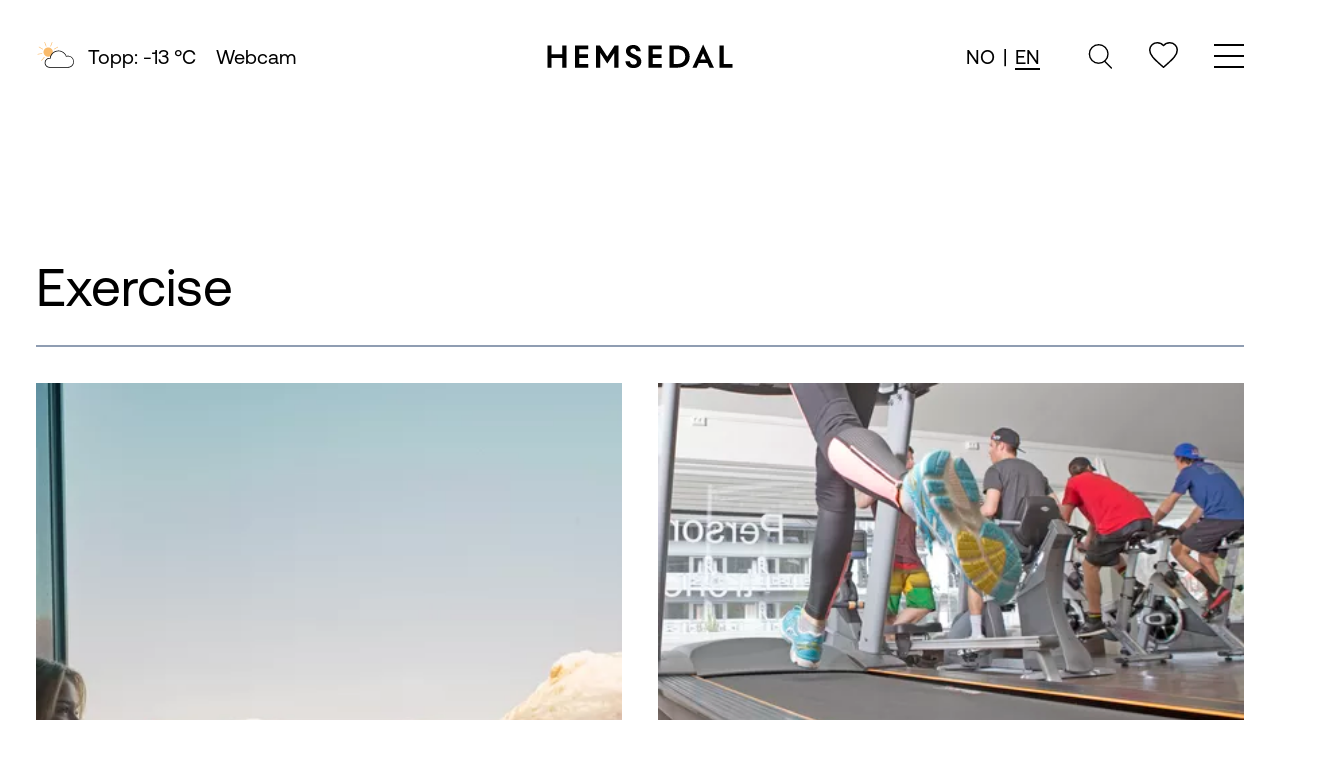

--- FILE ---
content_type: text/html; charset=UTF-8
request_url: https://hemsedal.com/en/service-rental-public/exercise
body_size: 14058
content:
	<!DOCTYPE html><html lang="en"><head><meta charset="utf-8"><meta name="viewport" content="width=device-width,minimum-scale=1"><link rel="apple-touch-icon" sizes="180x180" href="/assets/favicon/apple-touch-icon.png?v=47x0RXneq4"><link rel="icon" type="image/png" sizes="32x32" href="/assets/favicon/favicon-32x32.png?v=47x0RXneq4"><link rel="icon" type="image/png" sizes="16x16" href="/assets/favicon/favicon-16x16.png?v=47x0RXneq4"><link rel="manifest" href="/assets/favicon/site.webmanifest?v=47x0RXneq4"><link rel="shortcut icon" href="/assets/favicon/favicon.ico?v=47x0RXneq4"><meta name="msapplication-TileColor" content="#ffffff"><meta name="msapplication-config" content="/assets/favicon/browserconfig.xml?v=47x0RXneq4"><meta name="theme-color" content="#ffffff"><link rel="preload" as="Aeonik" href="/fonts/AeonikPro-Regular.woff" type="font/woff" crossorigin="anonymous"><link rel="preload" as="Aeonik" href="/fonts/AeonikPro-Light.woff" type="font/woff" crossorigin="anonymous"><link rel="preload" as="Aeonik" href="/fonts/AeonikPro-Bold.woff" type="font/woff" crossorigin="anonymous"><link rel="stylesheet" href="/assets/main.css?id=180bf3359f535f3c3fc52485d0e4f0a4"><style>
    body:not(.user-is-tabbing) button:focus,
    body:not(.user-is-tabbing) input:focus,
    body:not(.user-is-tabbing) select:focus,
    body:not(.user-is-tabbing) textarea:focus {
        outline: none;
    }
</style><script>
    function handleFirstTab(e) {
        if (e.keyCode === 9) {
            document.body.classList.add('user-is-tabbing');
            window.removeEventListener('keydown', handleFirstTab);
            window.addEventListener('mousedown', handleMouseDownOnce);
        }
    }
    function handleMouseDownOnce() {
        document.body.classList.remove('user-is-tabbing');
        window.removeEventListener('mousedown', handleMouseDownOnce);
        window.addEventListener('keydown', handleFirstTab);
    }
    window.addEventListener('keydown', handleFirstTab);
</script><style>
    [x-cloak] {display: none !important;}
          </style><title>Hemsedal | Exercise</title>
<script>dataLayer = [];
(function(w,d,s,l,i){w[l]=w[l]||[];w[l].push({'gtm.start':
new Date().getTime(),event:'gtm.js'});var f=d.getElementsByTagName(s)[0],
j=d.createElement(s),dl=l!='dataLayer'?'&l='+l:'';j.async=true;j.src=
'https://www.googletagmanager.com/gtm.js?id='+i+dl;f.parentNode.insertBefore(j,f);
})(window,document,'script','dataLayer','GTM-5FJTPB');
</script>
<script>/* Facebook Pixel script did not render */
</script><meta name="generator" content="SEOmatic">
<meta name="referrer" content="no-referrer-when-downgrade">
<meta name="robots" content="all">
<meta content="en_GB" property="og:locale">
<meta content="nb" property="og:locale:alternate">
<meta content="Hemsedal" property="og:site_name">
<meta content="website" property="og:type">
<meta content="https://hemsedal.com/en/service-rental-public/exercise" property="og:url">
<meta content="Exercise" property="og:title">
<meta content="https://hemsedal.com/uploads/images/Service-utleie-tjenester/Trening/_1200x630_crop_center-center_82_none/helselaben-hemsedal-trening-14-KH-5.jpg?mtime=1752761524" property="og:image">
<meta name="twitter:card" content="summary_large_image">
<meta name="twitter:creator" content="@">
<meta name="twitter:title" content="Exercise">
<meta name="twitter:image" content="https://hemsedal.com/uploads/images/Service-utleie-tjenester/Trening/_800x418_crop_center-center_82_none/helselaben-hemsedal-trening-14-KH-5.jpg?mtime=1752761524">
<link href="https://hemsedal.com/en/service-rental-public/exercise" rel="canonical">
<link href="https://hemsedal.com/en" rel="home">
<link href="https://hemsedal.com/en/service-rental-public/exercise" rel="alternate" hreflang="en-gb">
<link href="https://hemsedal.com/service-utleie-tjenester/trening" rel="alternate" hreflang="x-default">
<link href="https://hemsedal.com/service-utleie-tjenester/trening" rel="alternate" hreflang="nb"></head><body class="font-body text-body"><noscript><iframe src="https://www.googletagmanager.com/ns.html?id=GTM-5FJTPB"
height="0" width="0" style="display:none;visibility:hidden"></iframe></noscript>
<div x-data="{showLogin:false, headerClick:false}"><header class="sticky top-0 left-0 right-0 z-30 w-full leading-none bg-white body-font text-20" x-data="{open:false, toColor: 'bg-stone-default', showChild:0}"><div class="container relative z-50 flex flex-row flex-wrap items-center justify-between py-5 mx-auto lg:py-10"><div class="items-center hidden lg:block lg:w-2/5 space-x-9"><a href="/weather" class="flex-row items-center space-x-5 lg:flex"><div x-data="{
					        timer: 3000,
							show: 1,
					        change: function() {
					            if(this.show == 1){
									this.show = 2;
								}
								else{
									this.show = 1;
								}
					        }
					    }" x-init="$interval(change, timer)"><template x-if="show == 1"><div class="flex flex-row flex-nowrap items-center leading-none w-25"><div x-cloak class="mr-3 w-10"><svg version="1.1" id="Layer_1" xmlns="http://www.w3.org/2000/svg" xmlns:xlink="http://www.w3.org/1999/xlink" x="0px" y="0px"
	 viewBox="0 0 60 50" style="enable-background:new 0 0 60 50;" xml:space="preserve"><style type="text/css">
	.st0-2{fill-rule:evenodd;clip-rule:evenodd;fill:#FABB6B;}
	.st1-2{fill-rule:evenodd;clip-rule:evenodd;}
</style><g><g><path class="st0-2" d="M22,9.9c-0.1,0-0.1,0-0.2,0c-0.2-0.1-0.4-0.4-0.3-0.6l2.2-5.9c0.1-0.2,0.4-0.4,0.6-0.3
			c0.2,0.1,0.4,0.4,0.3,0.6l-2.2,5.9C22.4,9.8,22.2,9.9,22,9.9"/><path class="st0-2" d="M27.2,14.3c-0.2,0-0.3-0.1-0.4-0.2c-0.1-0.2-0.1-0.5,0.2-0.6l5.5-3.2c0.2-0.1,0.5-0.1,0.6,0.2
			c0.1,0.2,0.1,0.5-0.2,0.6l-5.5,3.2C27.4,14.3,27.3,14.3,27.2,14.3"/><path class="st0-2" d="M15.2,9.9c-0.2,0-0.4-0.1-0.4-0.3l-2.2-5.9c-0.1-0.2,0-0.5,0.3-0.6c0.2-0.1,0.5,0,0.6,0.3l2.2,5.9
			c0.1,0.2,0,0.5-0.3,0.6C15.3,9.9,15.3,9.9,15.2,9.9"/><path class="st0-2" d="M10,14.3c-0.1,0-0.2,0-0.2-0.1l-5.5-3.2c-0.2-0.1-0.3-0.4-0.2-0.6c0.1-0.2,0.4-0.3,0.6-0.2l5.5,3.2
			c0.2,0.1,0.3,0.4,0.2,0.6C10.3,14.2,10.2,14.3,10,14.3"/><path class="st0-2" d="M2.6,22.1c-0.2,0-0.4-0.2-0.5-0.4c0-0.3,0.1-0.5,0.4-0.5L8.8,20c0.3,0,0.5,0.1,0.5,0.4c0,0.3-0.1,0.5-0.4,0.5
			L2.6,22.1C2.7,22.1,2.6,22.1,2.6,22.1"/><path class="st0-2" d="M8.2,31.7c-0.1,0-0.2,0-0.3-0.1c-0.2-0.2-0.2-0.5-0.1-0.7l4.1-4.9c0.2-0.2,0.5-0.2,0.7-0.1
			c0.2,0.2,0.2,0.5,0.1,0.7l-4.1,4.9C8.4,31.7,8.3,31.7,8.2,31.7"/><path class="st0-2" d="M11.3,18.3c0-3.9,3.1-7,7-7c3.9,0,7,3.1,7,7c0,0.2,0,0.4,0,0.7c-0.1,1.2-2.7,5-3.7,5.5
			c-1,0.5-2.1,0.8-3.3,0.8C14.5,25.3,11.3,22.2,11.3,18.3z"/><path class="st1-2" d="M20.4,28.2c-3.5,0-6.3,2.8-6.3,6.3c0,3.5,2.8,6.3,6.3,6.3H48c4.4,0,7.9-3.6,7.9-8c0-4.4-3.6-8-7.9-8
			c-0.8,0-1.6,0.1-2.4,0.4L45,25.5L44.9,25c-1.7-4.7-6.2-7.9-11.2-7.9c-6.1,0-11.2,4.6-11.8,10.7l-0.1,0.6l-0.6-0.1
			C20.9,28.2,20.7,28.2,20.4,28.2L20.4,28.2z M48,42H20.4c-4.1,0-7.4-3.3-7.4-7.4c0-4.1,3.3-7.4,7.4-7.4c0.1,0,0.3,0,0.4,0
			C21.7,20.7,27.2,16,33.7,16c5.3,0,10.1,3.3,12,8.2c0.7-0.2,1.5-0.3,2.2-0.3c5,0,9,4.1,9,9.1C57,37.9,52.9,42,48,42L48,42z"/></g></g></svg></div><span>Topp:
					-13
					°C</span></div></template><template x-if="show == 2"><div class="flex flex-row flex-nowrap items-center leading-none w-25"><div x-cloak class="mr-3 w-10"><svg version="1.1" id="Layer_1" xmlns="http://www.w3.org/2000/svg" xmlns:xlink="http://www.w3.org/1999/xlink" x="0px" y="0px"
	 viewBox="0 0 60 50" style="enable-background:new 0 0 60 50;" xml:space="preserve"><style type="text/css">
	.st0-1{fill-rule:evenodd;clip-rule:evenodd;fill:#FABB6B;}
</style><g><g><path class="st0-1" d="M30,33c-5,0-9-4-9-9c0-5,4-9,9-9c5,0,9,4,9,9C39,29,35,33,30,33L30,33z"/><path class="st0-1" d="M30,44.9c-0.3,0-0.5-0.2-0.5-0.5v-7.8c0-0.3,0.2-0.5,0.5-0.5c0.3,0,0.5,0.2,0.5,0.5v7.8
			C30.5,44.6,30.3,44.9,30,44.9"/><path class="st0-1" d="M42.6,40.2c-0.1,0-0.3-0.1-0.4-0.2l-4.9-5.9c-0.2-0.2-0.1-0.5,0.1-0.7c0.2-0.2,0.5-0.2,0.7,0.1l4.9,5.9
			c0.2,0.2,0.1,0.5-0.1,0.7C42.9,40.2,42.7,40.2,42.6,40.2"/><path class="st0-1" d="M49.3,28.4C49.3,28.4,49.3,28.4,49.3,28.4L41.7,27c-0.3,0-0.5-0.3-0.4-0.6c0-0.3,0.3-0.5,0.6-0.4l7.5,1.3
			c0.3,0,0.5,0.3,0.4,0.6C49.8,28.2,49.6,28.4,49.3,28.4"/><path class="st0-1" d="M40,18.6c-0.1-0.2-0.1-0.6,0.2-0.7l6.6-3.9c0.2-0.1,0.5-0.1,0.7,0.2c0.1,0.2,0.1,0.6-0.2,0.7l-6.6,3.9
			c-0.1,0-0.2,0.1-0.2,0.1C40.2,18.8,40.1,18.7,40,18.6z"/><path class="st0-1" d="M34.1,13.5c-0.1,0-0.1,0-0.2,0c-0.3-0.1-0.4-0.4-0.3-0.7l2.6-7.3c0.1-0.3,0.4-0.4,0.6-0.3
			c0.3,0.1,0.4,0.4,0.3,0.7l-2.6,7.3C34.5,13.3,34.3,13.5,34.1,13.5"/><path class="st0-1" d="M25.9,13.5c-0.2,0-0.4-0.1-0.5-0.3l-2.6-7.3c-0.1-0.3,0-0.6,0.3-0.7c0.3-0.1,0.5,0,0.6,0.3l2.6,7.3
			c0.1,0.3,0,0.6-0.3,0.7C26,13.4,26,13.5,25.9,13.5"/><path class="st0-1" d="M19.6,18.8c-0.1,0-0.2,0-0.2-0.1l-6.6-3.9c-0.2-0.1-0.3-0.5-0.2-0.7c0.1-0.2,0.4-0.3,0.7-0.2l6.6,3.9
			c0.2,0.1,0.3,0.5,0.2,0.7C20,18.7,19.8,18.8,19.6,18.8"/><path class="st0-1" d="M10.7,28.4c-0.2,0-0.4-0.2-0.5-0.4c0-0.3,0.1-0.5,0.4-0.6l7.5-1.4c0.3,0,0.5,0.1,0.6,0.4
			c0,0.3-0.1,0.5-0.4,0.6L10.7,28.4C10.7,28.4,10.7,28.4,10.7,28.4"/><path class="st0-1" d="M17.4,40.2c-0.1,0-0.2,0-0.3-0.1c-0.2-0.2-0.2-0.5-0.1-0.7l4.9-6c0.2-0.2,0.5-0.2,0.7-0.1
			c0.2,0.2,0.2,0.5,0.1,0.7l-4.9,6C17.7,40.1,17.5,40.2,17.4,40.2"/></g></g></svg></div><span>Dal:
					-12
					°C</span></div></template></div><div>Webcam</div></a></div><div class="block w-1/4 lg:w-auto lg:hidden lg:h-auto"><div x-data="{open:false}"><svg xmlns="http://www.w3.org/2000/svg" width="25.398" height="25.52" viewbox="0 0 25.398 26.974" @click="open = true; setTimeout(function() {document.getElementById('search3418031').focus()}, 30);" class="cursor-pointer  h-iconMobile lg:h-auto"><g id="Group_859" data-name="Group 859" transform="translate(-974.25 -505.25)"><g id="Group_858" data-name="Group 858"><line id="Line_189" data-name="Line 189" x2="7" y2="7" transform="translate(991.587 524.163)" fill="none" stroke="#000" stroke-linecap="round" stroke-linejoin="round" stroke-width="1.5"/></g><circle id="Ellipse_40" data-name="Ellipse 40" cx="10" cy="10" r="10" transform="translate(975 506)" fill="none" stroke="#000" stroke-linecap="round" stroke-linejoin="round" stroke-width="1.5"/></g></svg><div class="absolute bg-white z-10 inset-0 w-full h-full transition duration-500 ease-in-out transform translate-y-full lg:translate-y-0" :class="{'hidden':!open}" x-cloak><div class="shadow-lg flex items-center h-full"><form action="https://hemsedal.com/en/search/results" class="w-full flex flex-row flex-nowrap px-5 lg:px-9 py-5 items-center"><input type="hidden" id="snaptcha-cniiz" name="snaptcha" value="" data-key="fyibkgaftglubgzq" autocomplete="off"><script>document.getElementById("snaptcha-cniiz").value = btoa(document.getElementById("snaptcha-cniiz").dataset.key + "pzrqtyhqqnjhxxhr");</script><div class="flex flex-nowrap w-full"><input type="search" id="search3418031" name="q" placeholder="Seach" class="appearance-none input-field h3 search" autofocus><div class="bg-white p-2 mt-3 absolute -top-full right-2 lg:relative close-search"><svg xmlns="http://www.w3.org/2000/svg" class="h-iconMobile lg:h-auto p-0.5" width="22.274" height="22.274" viewbox="0 0 22.274 22.274" @click="open = false"><g id="Group_620" data-name="Group 620" transform="translate(0.53 0.53)"><line id="Line_118" data-name="Line 118" x2="30" transform="translate(0 0) rotate(45)" fill="none" stroke="#000" stroke-width="1.5"/><line id="Line_119" data-name="Line 119" x2="30" transform="translate(0 21.213) rotate(-45)" fill="none" stroke="#000" stroke-width="1.5"/></g></svg></div></div></form></div></div></div></div><div class="w-2/4 lg:w-auto"><a href="/en/" class="flex items-center justify-center font-medium logo lg:order-none title-font lg:items-center" aria-label="Gå til fremsiden"><svg width="188" data-name="Layer 1" xmlns="http://www.w3.org/2000/svg" viewbox="0 0 644.81 87.57"><path d="M55.81 36.33H19.15V5.17H4.72v77.89h14.43V49.31h36.66v33.75h14.44V5.17H55.81v31.16zM99.74 83.06h45.17V70.08h-30.74V49.31h29.71V36.33h-29.71V18.16h30.74V5.17H99.74v77.89zM210.23 44.53L185.2 5.17h-13.61v77.89h14.44V30.93l24.2 37.8 24.2-37.8v52.13h14.43V5.17h-13.6l-25.03 39.36zM307.08 38l-6.44-2.8c-7.37-3.12-11.11-5.71-11.11-11.32 0-5.2 3.94-8.1 9.55-8.1 6 0 9.45 3.42 10.49 9.55h15.37c-1.55-12.88-10.69-21.91-25.23-21.91-14 0-25.45 7.89-25.45 21.39 0 11.74 8.62 18.49 17.45 22.23l6.33 2.7c8.42 3.63 13.71 6.33 13.71 12.87s-4.88 9.66-11.42 9.66c-6.75 0-11.73-3.63-12.46-12.25H272.5c.72 15.68 12 24.4 27.52 24.4 14.43 0 26.79-7.68 26.79-23.36C326.81 48 318 42.77 307.08 38zM351.62 83.06h45.18V70.08h-30.74V49.31h29.7V36.33h-29.7V18.16h30.74V5.17h-45.18v77.89zM449.24 5.17h-25.76v77.89h25.76c27.31 0 43.62-16.3 43.62-38.84s-16.2-39.05-43.62-39.05zm-.63 64.91h-10.69V18.15h10.69c16.62 0 28.77 8.73 28.88 26s-12.26 25.93-28.88 25.93zM502.15 83.07h14.54L524 66.34h29.6l7.27 16.73H576L539 1.64zm27.11-28.88l9.45-21.7 9.55 21.7zM609.35 70.08V5.17h-14.44v77.89h45.18V70.08h-30.74z"/></svg></a></div><div class="flex flex-row items-center justify-end w-1/4 lg:w-2/5 space-x-9"><div class="hidden lg:inline-block"><div class="flex flex-row items-center cursor-pointer"><div class="flex flex-row mr-3 space-x-2"><div><a href="https://hemsedal.com/service-utleie-tjenester/trening" class="">NO</a></div><div>|</div><div><a href="https://hemsedal.com/en/service-rental-public/exercise" class="border-b-2 font-normal">EN</a></div></div></div></div><div class="hidden lg:inline-block"><div x-data="{open:false}"><svg xmlns="http://www.w3.org/2000/svg" width="25.398" height="25.52" viewbox="0 0 25.398 26.974" @click="open = true; setTimeout(function() {document.getElementById('search2241090').focus()}, 30);" class="cursor-pointer  h-iconMobile lg:h-auto"><g id="Group_859" data-name="Group 859" transform="translate(-974.25 -505.25)"><g id="Group_858" data-name="Group 858"><line id="Line_189" data-name="Line 189" x2="7" y2="7" transform="translate(991.587 524.163)" fill="none" stroke="#000" stroke-linecap="round" stroke-linejoin="round" stroke-width="1.5"/></g><circle id="Ellipse_40" data-name="Ellipse 40" cx="10" cy="10" r="10" transform="translate(975 506)" fill="none" stroke="#000" stroke-linecap="round" stroke-linejoin="round" stroke-width="1.5"/></g></svg><div class="absolute bg-white z-10 inset-0 w-full h-full transition duration-500 ease-in-out transform translate-y-full lg:translate-y-0" :class="{'hidden':!open}" x-cloak><div class="shadow-lg flex items-center h-full"><form action="https://hemsedal.com/en/search/results" class="w-full flex flex-row flex-nowrap px-5 lg:px-9 py-5 items-center"><input type="hidden" id="snaptcha-kovnj" name="snaptcha" value="" data-key="wmphtgoxlzvxcmcy" autocomplete="off"><script>document.getElementById("snaptcha-kovnj").value = btoa(document.getElementById("snaptcha-kovnj").dataset.key + "pzrqtyhqqnjhxxhr");</script><div class="flex flex-nowrap w-full"><input type="search" id="search2241090" name="q" placeholder="Seach" class="appearance-none input-field h3 search" autofocus><div class="bg-white p-2 mt-3 absolute -top-full right-2 lg:relative close-search"><svg xmlns="http://www.w3.org/2000/svg" class="h-iconMobile lg:h-auto p-0.5" width="22.274" height="22.274" viewbox="0 0 22.274 22.274" @click="open = false"><g id="Group_620" data-name="Group 620" transform="translate(0.53 0.53)"><line id="Line_118" data-name="Line 118" x2="30" transform="translate(0 0) rotate(45)" fill="none" stroke="#000" stroke-width="1.5"/><line id="Line_119" data-name="Line 119" x2="30" transform="translate(0 21.213) rotate(-45)" fill="none" stroke="#000" stroke-width="1.5"/></g></svg></div></div></form></div></div></div></div><div class="hidden lg:inline-block"><button aria-label="innlogging" type="button" x-on:click="$parent.showLogin = false; $parent.headerClick = !$parent.headerClick"><svg xmlns="http://www.w3.org/2000/svg" width="28.586" height="26.5" viewBox="0 0 28.586 26.5"><path id="Icon_ionic-md-heart-empty" data-name="Icon ionic-md-heart-empty" d="M1038.806,506.082a8.011,8.011,0,0,0-6.093,2.858,8.008,8.008,0,0,0-6.1-2.858,7.363,7.363,0,0,0-7.449,7.277c0,.072,0,.144,0,.216,0,5.176,4.6,9.327,11.575,15.735l1.966,1.771,1.963-1.771c6.976-6.4,11.579-10.559,11.579-15.735a7.363,7.363,0,0,0-7.232-7.492C1038.947,506.081,1038.877,506.081,1038.806,506.082Z" transform="translate(-1018.415 -505.331)" fill="none" stroke="#000" stroke-linecap="round" stroke-linejoin="round" stroke-width="1.5"/></svg></button></div><div class="inline-flex w-1/4 lg:w-auto lg:justify-end lg:ml-0"><button aria-label="meny" class="hamburger hamburger--squeeze" type="button" @click="open = !open; toColor = 'bg-stone-default'" :class="{ 'is-active': open }"><span class="hamburger-box"><span class="hamburger-inner"></span></span></button></div></div></div><div x-show="open" x-cloak><div class="absolute inset-0 z-20 hidden w-screen h-screen py-24 transition duration-1000 ease-in-out lg:block gradient-transition bg-stone-default" :class="toColor"><div class="absolute inset-0 bg-gradient-to-b from-white"></div><div class="absolute inset-0 bg-white bg-opacity-50"></div><div class="container relative z-10 py-24 mx-auto"><div class="flex flex-row space-between"><div @mouseenter="toColor = 'bg-arctic'" class="w-full lg:w-1/3"><div class="h6"><div class="text-body">See and do</div><div class="h-6"></div><div class="text-menu"><a href="https://hemsedal.com/en/winter-activities" target=""><span class="arrow">→</span><span class="text">Winter activities</span></a></div><div class="text-menu"><a href="https://hemsedal.com/en/summer-activities" target=""><span class="arrow">→</span><span class="text">Summer activities</span></a></div><div class="text-menu"><a href="https://hemsedal.com/en/food-nightlife-shopping" target=""><span class="arrow">→</span><span class="text">Food, nightlife &amp; shopping</span></a></div><div class="text-menu"><a href="https://hemsedal.com/en/upcoming-events" target=""><span class="arrow">→</span><span class="text">What&#039;s on</span></a></div></div></div><div @mouseenter="toColor = 'bg-sand'" class="w-full lg:w-1/3"><div class="h6"><div class="text-body">Plan your trip</div><div class="h-6"></div><div class="text-menu"><a href="https://hemsedal.com/en/stay" target=""><span class="arrow">→</span><span class="text">Stay</span></a></div><div class="text-menu"><a href="https://hemsedal.com/en/transportation" target=""><span class="arrow">→</span><span class="text">Transportation</span></a></div><div class="text-menu"><a href="https://hemsedal.com/en/groups" target=""><span class="arrow">→</span><span class="text">Groups</span></a></div><div class="text-menu"><a href="https://hemsedal.com/en/service-rental-public" target=""><span class="arrow">→</span><span class="text">Service, rental &amp; public services</span></a></div><div class="text-menu"><a href="https://hemsedal.com/en/tourist-office" target=""><span class="arrow">→</span><span class="text">Tourist office</span></a></div><div class="text-menu"><a href="https://hemsedal.com/en/cabin-portal" target=""><span class="arrow">→</span><span class="text">Cabin portal</span></a></div><div class="text-menu"><a href="https://hemsedal.com/en/sesongarbeider" target=""><span class="arrow">→</span><span class="text">Seasonal worker</span></a></div></div></div><div @mouseenter="toColor = 'bg-sun'" class="w-full lg:w-1/3"><div class="h6"><div class="text-body">Inspiration</div><div class="h-6"></div><div class="text-menu"><a href="https://hemsedal.com/en/holiday-tips" target=""><span class="arrow">→</span><span class="text">Holiday tips</span></a></div><div class="text-menu"><a href="https://hemsedal.com/en/lifestyle-locals" target=""><span class="arrow">→</span><span class="text">Lifestyle and passionate souls</span></a></div><div class="text-menu"><a href="https://hemsedal.com/en/our-local-guides" target=""><span class="arrow">→</span><span class="text">Our local guides</span></a></div><div class="text-menu"><a href="https://hemsedal.com/en/taste-of-hemsedal" target=""><span class="arrow">→</span><span class="text">The taste of Hemsedal</span></a></div><div class="text-menu"><a href="https://hemsedal.com/en/nature-sustainability" target=""><span class="arrow">→</span><span class="text">Nature and Sustainability</span></a></div><div class="text-menu"><a href="https://hemsedal.com/en/myth-legends-hemsedal" target=""><span class="arrow">→</span><span class="text">Myths &amp; legends</span></a></div><div class="text-menu"><a href="https://hemsedal.com/en/miljofyrtarn" target=""><span class="arrow">→</span><span class="text">Eco-lighthouse companies</span></a></div><div class="text-menu"><a href="https://hemsedal.com/en/latest-news" target=""><span class="arrow">→</span><span class="text">Latest news</span></a></div><div class="text-menu"><a href="https://hemsedal.com/en/areas-in-hemsedal" target=""><span class="arrow">→</span><span class="text">Areas in Hemsedal</span></a></div></div></div></div></div></div><div class="absolute inset-0 z-20 w-screen h-screen pt-16 pb-4 transition duration-1000 ease-in-out lg:hidden gradient-transition bg-stone-default" :class="toColor"><div class="flex flex-col justify-between h-full overflow-y-scroll"><div class="absolute inset-0 bg-gradient-to-b from-white"></div><div class="absolute inset-0 bg-white bg-opacity-50"></div><div class="container relative z-10 pb-12 mx-auto text-body" :class="{'py-12':showChild == 0}"><div :class="{'hidden':showChild == 0}"><div @click="showChild = 0; toColor = 'stone-default';" class="mb-2">
					← Back</div></div><div class="flex flex-col space-y-10"><div
					class="space-y-3"><div class="w-full lg:w-1/3"><div class="h3" @click="toColor = 'bg-arctic'; showChild = 6; ;console.log(toColor)" :class="{'hidden':showChild != 0}">See and do</div><div class="child" :class="{'hidden':showChild != 6}"><div><div class="pb-4 border-b h3 text-stone-dark border-stone-dark">See and do</div><div class="text-menu mt-3"><a href="https://hemsedal.com/en/winter-activities" target="">Winter activities</a></div><div class="text-menu "><a href="https://hemsedal.com/en/summer-activities" target="">Summer activities</a></div><div class="text-menu "><a href="https://hemsedal.com/en/food-nightlife-shopping" target="">Food, nightlife &amp; shopping</a></div><div class="text-menu "><a href="https://hemsedal.com/en/upcoming-events" target="">What&#039;s on</a></div></div></div></div><div class="w-full lg:w-1/3"><div class="h3" @click="toColor = 'bg-sand'; showChild = 17; ;console.log(toColor)" :class="{'hidden':showChild != 0}">Plan your trip</div><div class="child" :class="{'hidden':showChild != 17}"><div><div class="pb-4 border-b h3 text-stone-dark border-stone-dark">Plan your trip</div><div class="text-menu mt-3"><a href="https://hemsedal.com/en/stay" target="">Stay</a></div><div class="text-menu "><a href="https://hemsedal.com/en/transportation" target="">Transportation</a></div><div class="text-menu "><a href="https://hemsedal.com/en/groups" target="">Groups</a></div><div class="text-menu "><a href="https://hemsedal.com/en/service-rental-public" target="">Service, rental &amp; public services</a></div><div class="text-menu "><a href="https://hemsedal.com/en/tourist-office" target="">Tourist office</a></div><div class="text-menu "><a href="https://hemsedal.com/en/cabin-portal" target="">Cabin portal</a></div><div class="text-menu "><a href="https://hemsedal.com/en/sesongarbeider" target="">Seasonal worker</a></div></div></div></div><div class="w-full lg:w-1/3"><div class="h3" @click="toColor = 'bg-sun'; showChild = 24; ;console.log(toColor)" :class="{'hidden':showChild != 0}">Inspiration</div><div class="child" :class="{'hidden':showChild != 24}"><div><div class="pb-4 border-b h3 text-stone-dark border-stone-dark">Inspiration</div><div class="text-menu mt-3"><a href="https://hemsedal.com/en/holiday-tips" target="">Holiday tips</a></div><div class="text-menu "><a href="https://hemsedal.com/en/lifestyle-locals" target="">Lifestyle and passionate souls</a></div><div class="text-menu "><a href="https://hemsedal.com/en/our-local-guides" target="">Our local guides</a></div><div class="text-menu "><a href="https://hemsedal.com/en/taste-of-hemsedal" target="">The taste of Hemsedal</a></div><div class="text-menu "><a href="https://hemsedal.com/en/nature-sustainability" target="">Nature and Sustainability</a></div><div class="text-menu "><a href="https://hemsedal.com/en/myth-legends-hemsedal" target="">Myths &amp; legends</a></div><div class="text-menu "><a href="https://hemsedal.com/en/miljofyrtarn" target="">Eco-lighthouse companies</a></div><div class="text-menu "><a href="https://hemsedal.com/en/latest-news" target="">Latest news</a></div><div class="text-menu "><a href="https://hemsedal.com/en/areas-in-hemsedal" target="">Areas in Hemsedal</a></div></div></div></div><div class="child" :class="{'hidden':showChild != 9999999}"><div><div class="pb-4 border-b h3 text-stone-dark border-stone-dark">Language</div></div></div></div><div
					class="flex flex-col space-y-3 h3"><div class="lg:hidden"><a href="/weather" class="">Weather</a></div><button type="button" class="text-left" x-on:click="$parent.showLogin = !$parent.showLogin">My list</button></div><div
					:class="{'hidden':showChild != 0}"><div class="flex flex-col"><a href="https://hemsedal.com/en/hemsedal-tourist-office" target="">Tourist office</a><a href="https://hemsedal.com/en/hemsedal-tourist-office/hemsedal-turisttrafikklag" target="">HTTL</a><a href="https://hemsedal.com/en/press-room" target="">Press releases</a><a href="https://hemsedal.imageshop.no//45158" target="">Image shop</a><a href="https://hemsedal.com/en/hemsedal-tourist-office/om-websiden" target="">About the website</a><a href="https://www.visitnorway.no/" target="">Visit Norway</a><a href="https://hemsedal.com/en/sesongarbeider" target="">Work in Hemsedal</a><button onclick="CookieConsent.renew()" class="text-left">Update cookies</button></div></div><div class=""><div class="">Language</div><div @click="toColor = 'bg-sun'" class="flex items-center space-x-2"><div class="text-menu"><a href="https://hemsedal.com/nyheter/skipass" class="">NO</a></div><div>|</div><div class="text-menu"><a href="https://hemsedal.com/en/news/skipass" class="border-b-2">EN</a></div></div></div></div></div><div class="container relative z-10" :class="{'hidden':showChild != 0}"><div></div><div><div class="flex items-center justify-center mt-6 space-x-5"><a href="https://no.tripadvisor.com/Tourism-g676675-Hemsedal_Hemsedal_Municipality_Buskerud_Eastern_Norway-Vacations.html" target="_blank"><svg class="fill-current" xmlns="http://www.w3.org/2000/svg" width="23.361" height="15"><defs><clipPath id="a"><path data-name="Rectangle 431" fill="" d="M0 0h23.361v15H0z"/></clipPath></defs><g data-name="Group 767" clip-path="url(#a)"><path data-name="Path 191" d="M21.451 4.37l1.91-2.078h-4.234a13.226 13.226 0 00-14.882 0H0L1.91 4.37a5.837 5.837 0 107.9 8.595L11.68 15l1.87-2.035a5.839 5.839 0 107.9-8.6M5.843 12.633a3.95 3.95 0 113.95-3.95 3.95 3.95 0 01-3.95 3.95M11.68 8.57A6.446 6.446 0 007.3 2.786a11.4 11.4 0 018.767 0A6.446 6.446 0 0011.68 8.57m5.836 4.064a3.95 3.95 0 113.95-3.95 3.95 3.95 0 01-3.95 3.95m0-6.021a2.071 2.071 0 102.071 2.071 2.071 2.071 0 00-2.071-2.071m-9.6 2.071a2.071 2.071 0 11-2.07-2.071 2.071 2.071 0 012.07 2.071" fill=""/></g></svg></a><a href="https://www.facebook.com/hemsedal" target="_blank"><svg class="fill-current" xmlns="http://www.w3.org/2000/svg" width="10.486" height="19.669"><path d="M3.112 19.669v-8.654H0V7.474h3.112V4.769C3.112 1.7 4.942 0 7.742 0a18.876 18.876 0 012.744.239v3.017H8.94a1.77 1.77 0 00-2 1.914v2.3h3.4l-.543 3.54h-2.85v8.654z" fill=""/></svg></a><a href="https://www.instagram.com/hemsedalcom/" target="_blank"><svg class="fill-current" xmlns="http://www.w3.org/2000/svg" width="20" height="20"><path data-name="Path 50" d="M10 1.8c2.67 0 2.986.01 4.041.058A5.552 5.552 0 0115.9 2.2a3.31 3.31 0 011.9 1.9 5.552 5.552 0 01.344 1.857c.044 1.057.056 1.373.056 4.043s-.01 2.986-.058 4.041A5.552 5.552 0 0117.8 15.9a3.31 3.31 0 01-1.9 1.9 5.552 5.552 0 01-1.857.344c-1.054.048-1.371.058-4.041.058s-2.987-.01-4.041-.058A5.552 5.552 0 014.1 17.8a3.31 3.31 0 01-1.9-1.9 5.552 5.552 0 01-.344-1.857C1.812 12.986 1.8 12.67 1.8 10s.01-2.986.058-4.041A5.552 5.552 0 012.2 4.1a3.31 3.31 0 011.9-1.9 5.552 5.552 0 011.859-.34C7.014 1.812 7.33 1.8 10 1.8M10 0C7.284 0 6.944.012 5.877.06A7.355 7.355 0 003.45.525 5.106 5.106 0 00.525 3.45 7.355 7.355 0 00.06 5.877C.012 6.944 0 7.284 0 10s.012 3.056.06 4.123a7.355 7.355 0 00.465 2.427 5.106 5.106 0 002.925 2.925 7.355 7.355 0 002.427.465c1.067.049 1.407.06 4.123.06s3.056-.011 4.123-.06a7.355 7.355 0 002.427-.465 5.106 5.106 0 002.925-2.925 7.355 7.355 0 00.465-2.427c.048-1.067.06-1.407.06-4.123s-.012-3.056-.06-4.123a7.355 7.355 0 00-.465-2.427A5.106 5.106 0 0016.55.525 7.355 7.355 0 0014.123.06C13.056.012 12.716 0 10 0z" fill=""/><path data-name="Path 51" d="M10 5.139A4.861 4.861 0 1014.861 10 4.861 4.861 0 0010 5.139zm0 8.016A3.155 3.155 0 1113.155 10 3.155 3.155 0 0110 13.155z" fill=""/><circle data-name="Ellipse 1" cx="1.268" cy="1.268" r="1.268" transform="translate(14.029 3.435)" fill=""/></svg></a><a href="https://twitter.com/Hemsedalcom" target="_blank"><svg class="fill-current" xmlns="http://www.w3.org/2000/svg" width="23.361" height="15"><defs><clipPath id="a"><path data-name="Rectangle 431" fill="" d="M0 0h23.361v15H0z"/></clipPath></defs><g data-name="Group 767" clip-path="url(#a)"><path data-name="Path 191" d="M21.451 4.37l1.91-2.078h-4.234a13.226 13.226 0 00-14.882 0H0L1.91 4.37a5.837 5.837 0 107.9 8.595L11.68 15l1.87-2.035a5.839 5.839 0 107.9-8.6M5.843 12.633a3.95 3.95 0 113.95-3.95 3.95 3.95 0 01-3.95 3.95M11.68 8.57A6.446 6.446 0 007.3 2.786a11.4 11.4 0 018.767 0A6.446 6.446 0 0011.68 8.57m5.836 4.064a3.95 3.95 0 113.95-3.95 3.95 3.95 0 01-3.95 3.95m0-6.021a2.071 2.071 0 102.071 2.071 2.071 2.071 0 00-2.071-2.071m-9.6 2.071a2.071 2.071 0 11-2.07-2.071 2.071 2.071 0 012.07 2.071" fill=""/></g></svg></a></div></div></div></div></div></div><div id="header-favorite" class="sprig-component" data-hx-target="this" data-hx-include="this" data-hx-trigger="refresh" data-hx-get="https://hemsedal.com/index.php/actions/sprig-core/components/render" data-hx-vals="{&quot;sprig:siteId&quot;:&quot;43c709fd90884fbfd41db6095846e6fa466a6db8098c6ea7457a32d3524b4c092&quot;,&quot;sprig:id&quot;:&quot;07ba77c2b3888e41b00c75a086026a3b727e45e22433165afc79f9135decb498header-favorite&quot;,&quot;sprig:component&quot;:&quot;e214560e7e30942db96da2709889aec9808a1a05a19fc05b3ca87ff90f33549d&quot;,&quot;sprig:template&quot;:&quot;39175b6f67fcb90caf672e46ea62e3a93fcd0cc670f4a3c57cb63478d37bd63d_partials\/_global-login&quot;,&quot;sprig:variables[planner]&quot;:&quot;4dc7321390bfcf97e9eb51163c39a487ce80939fff3f8db5cd82214b3935ab031&quot;}"><div
  class="fixed inset-0 z-40"
  style="background-color: rgba(0, 0, 0, 0.2);"
  x-cloak
  :class="{'hidden':!$parent.showLogin}"
  x-transition:enter="transition ease-out duration-300"
  x-transition:enter-start="opacity-0"
  x-transition:enter-end="opacity-100"
  x-transition:leave="transition ease-in duration-300"
  x-transition:leave-start="opacity-100"
  x-transition:leave-end="opacity-0"
></div><div class="fixed z-50 w-full"><div class="sm:container" x-cloak><div class="relative"><div
        class="absolute right-0 w-full lg:w-1/4 lg:-mt-2 lg:mr-9"
        :class="{'hidden':!$parent.showLogin}"
        x-on:click.away="$parent.showLogin = false"
        x-transition:enter="transition ease-out duration-300"
        x-transition:enter-start="opacity-0 transform -translate-y-4"
        x-transition:enter-end="opacity-100 transform translate-y-0"
        x-transition:leave="transition ease-in duration-300"
        x-transition:leave-start="opacity-100 transform translate-y-0"
        x-transition:leave-end="opacity-0 transform -translate-y-4"
      ><div class="p-8 mx-2 mt-2 bg-white rounded-25p lg:rounded-35p shadow md:mx-0"><div
			class="block"><div class="flex flex-col space-y-5 lg:space-y-9"><h3>Create account</h3><p>Login to create your list or create an account</p><form class="flex flex-col" sprig s-method="post" s-action="users/save-user" accept-charset="UTF-8" data-hx-headers="{&quot;X-CSRF-Token&quot;:&quot;1Q3hrXRr_V2QCNwUglCmy73mpnT2pykepADTJaXHdT7BmM1CeDrtyaMggPogPsgN5F3kTPMH3JvXqvMmwO5xVvBMnW3XqT9Vg9KfChldm4o=&quot;}" data-hx-post="https://hemsedal.com/index.php/actions/sprig-core/components/render?sprig:action=f0c6f464666b2ecd83ee15d532deb407e1536bf9baf1f6880f178770515e56c5users/save-user" data-sprig-parsed><input type="hidden" name="CRAFT_CSRF_TOKEN" value="1Q3hrXRr_V2QCNwUglCmy73mpnT2pykepADTJaXHdT7BmM1CeDrtyaMggPogPsgN5F3kTPMH3JvXqvMmwO5xVvBMnW3XqT9Vg9KfChldm4o="><input type="hidden" name="action" value="users/save-user"><input type="hidden" id="snaptcha-ltuzp" name="snaptcha" value="" data-key="aynhsxpidfgquwuc" autocomplete="off"><script>document.getElementById("snaptcha-ltuzp").value = btoa(document.getElementById("snaptcha-ltuzp").dataset.key + "pzrqtyhqqnjhxxhr");</script><input type="email" id="email" class="appearance-none input-field text-body pt-4" name="email" placeholder="Email"><input type="password" id="password" class="appearance-none input-field text-body pt-4" name="password" placeholder="Password"><input type="hidden" name="active" value="create"><button aria-label="submit" class="mt-9 bg-black text-white p-button-mobile lg:p-button rounded-25p text-center text-button transition duration-500 ease-in-out" type="submit">Register account</button></form><div class="caption">Already have an account?
							<button class="cursor-pointer font-bold" aria-label="Logg inn" sprig s-val:active="login" data-hx-get="https://hemsedal.com/index.php/actions/sprig-core/components/render" data-hx-vals="{&quot;active&quot;:&quot;login&quot;}" data-sprig-parsed>Log in</button></div></div></div></div></div></div></div></div></div></header><main class="overflow-hidden"><div id="component-lvqrvr" class="sprig-component" data-hx-target="this" data-hx-include="this" data-hx-trigger="refresh" data-hx-get="https://hemsedal.com/index.php/actions/sprig-core/components/render" data-hx-vals="{&quot;sprig:siteId&quot;:&quot;43c709fd90884fbfd41db6095846e6fa466a6db8098c6ea7457a32d3524b4c092&quot;,&quot;sprig:id&quot;:&quot;2f0d1602686276af9379cad85c98816fdeb65ee8b676fbe57f12d78be4a18718component-lvqrvr&quot;,&quot;sprig:component&quot;:&quot;e214560e7e30942db96da2709889aec9808a1a05a19fc05b3ca87ff90f33549d&quot;,&quot;sprig:template&quot;:&quot;e287848b70e4129537b4cd0abf756a8645875b878cba19b7cb29fe7f1e44df45_sprig\/filter&quot;,&quot;sprig:variables[categoryId]&quot;:&quot;84cd36ee6e6246fdc90d3038ff5588a25ee18e12edf6a106414bd08d2c9fe2501980&quot;,&quot;sprig:variables[uri]&quot;:&quot;31c53235c935e4c4859756e502cc618b381ca61af1369b911a066c56d0e4727dservice-rental-public\/exercise&quot;}"><div class="" id="filter-component" x-data="{open:true}"><div class="flex flex-col"><div class="order-1 my-0 lg:mt-12 lg:mb-24 lg:order-2"></div></div></div><div id="filter-results"><div><div class="container mx-auto "><div class="flex justify-between lg:items-center"><h2 class=""><div>Exercise</div></h2><div class="flex flex-nowrap space-x-2.5 items-center"></div></div><hr class="mb-5 mt-4 lg:my-9 lg:mt-7"><div class="grid grid-col-4 sm:grid-cols-12 gap-9 gap-y-16 lg:gap-y-32 mb-16 lg:mb-24"><div class="card flex flex-col col-span-4 sm:col-span-6 xl:col-span-3 relative" data-aos="fade-up"><a href="https://hemsedal.com/en/skarsnuten-hotel/skarsnuten-hotel-spa-behandlinger" class="w-full h-hull"><div class="relative"><img class="lg:col-start-3 lg:col-end-11 lazyload" loading="lazy"  data-src="/imager/aktorimages/857502/DSCF2231-Edit_fb0ebcbd7777aeb150335e7702dc5394.webp" data-sizes="auto" sizes="100vw" height="400" width="300" data-srcset="/imager/aktorimages/857502/DSCF2231-Edit_f42f5fc3e61673c787aea10f6b80638e.webp 435w, /imager/aktorimages/857502/DSCF2231-Edit_fb0ebcbd7777aeb150335e7702dc5394.webp 400w" alt="DSCF2231 Edit"></div><div class="flex flex-row justify-between mt-5"><div class="caption">Summer activities</div></div><h3 class="mt-3 max-w-80 sm:max-w-full">Skarsnuten Mountain Resort &amp; Spa</h3></a><div id="component-jeuryl" class="card-favorite" data-hx-target="this" data-hx-include="this" data-hx-trigger="refresh" data-hx-get="https://hemsedal.com/index.php/actions/sprig-core/components/render" data-hx-vals="{&quot;sprig:siteId&quot;:&quot;43c709fd90884fbfd41db6095846e6fa466a6db8098c6ea7457a32d3524b4c092&quot;,&quot;sprig:id&quot;:&quot;1138025e0c87e44d1f856ae01579aee7e5798098573b3c3afb1d51df585bcedbcomponent-jeuryl&quot;,&quot;sprig:component&quot;:&quot;e214560e7e30942db96da2709889aec9808a1a05a19fc05b3ca87ff90f33549d&quot;,&quot;sprig:template&quot;:&quot;8535f456cadf42cc7fc1e0ca1846927ae49b0a692ae0bc239181b08d1ace063b_sprig\/favorite_shortcut&quot;,&quot;sprig:variables[entryId]&quot;:&quot;105123feadf7874d5a1da8492db39c6e178649c7f3d866acf3da94af1e1ab735857499&quot;}"><input type="hidden" name="elementId" value="857499"><div class="absolute top-4 right-5 favorite-shortcut"><button aria-label="vis innlogging"  x-on:click="showLogin = !showLogin" class="favorite-shortcut-button"><svg xmlns="http://www.w3.org/2000/svg" width="18.585" height="17.25" viewbox="0 0 18.585 17.25"><g id="Icon_ionic-md-heart-empty" data-name="Icon ionic-md-heart-empty" transform="translate(0.625 0.625)"><path id="Icon_ionic-md-heart-empty-2" data-name="Icon ionic-md-heart-empty" d="M1031.736,506.082a5.075,5.075,0,0,1-7.8,0,4.713,4.713,0,0,0-4.767,4.657c0,.046,0,.092,0,.138,0,3.313,2.946,5.969,7.408,10.071l1.258,1.133,1.256-1.133c4.465-4.1,7.411-6.758,7.411-10.071a4.712,4.712,0,0,0-4.629-4.795C1031.826,506.081,1031.781,506.081,1031.736,506.082Z" transform="translate(-1019.165 -506.081)" fill="none" stroke="#fff" stroke-linecap="round" stroke-linejoin="round" stroke-width="1.25"/></g></svg></button></div></div></div><div class="card flex flex-col col-span-4 sm:col-span-6 xl:col-span-3 relative" data-aos="fade-up"><a href="https://hemsedal.com/en/helselaben" class="w-full h-hull"><div class="relative"><img class="lg:col-start-3 lg:col-end-11 lazyload" loading="lazy"  data-src="/imager/images/Bedrifter/Helselaben/6306/helselaben-hemsedal-trening-14-KH-4_ac3b53f3d462f7c47f3742a199c21d2d.webp" data-sizes="auto" sizes="100vw" height="400" width="533.33333333333" data-srcset="/imager/images/Bedrifter/Helselaben/6306/helselaben-hemsedal-trening-14-KH-4_1e5ef0fdece1b1968d34c27db8732162.webp 435w, /imager/images/Bedrifter/Helselaben/6306/helselaben-hemsedal-trening-14-KH-4_ac3b53f3d462f7c47f3742a199c21d2d.webp 400w" alt="Helselaben, løping på mølle."></div><div class="flex flex-row justify-between mt-5"><div class="caption">Service, rental &amp; public services</div></div><h3 class="mt-3 max-w-80 sm:max-w-full">Helselaben Gym</h3></a><div id="component-oprvtp" class="card-favorite" data-hx-target="this" data-hx-include="this" data-hx-trigger="refresh" data-hx-get="https://hemsedal.com/index.php/actions/sprig-core/components/render" data-hx-vals="{&quot;sprig:siteId&quot;:&quot;43c709fd90884fbfd41db6095846e6fa466a6db8098c6ea7457a32d3524b4c092&quot;,&quot;sprig:id&quot;:&quot;0ed4deab4483908a350744ed65f8a6f5b424284ddf04b8aabbfa80292a98c4b5component-oprvtp&quot;,&quot;sprig:component&quot;:&quot;e214560e7e30942db96da2709889aec9808a1a05a19fc05b3ca87ff90f33549d&quot;,&quot;sprig:template&quot;:&quot;8535f456cadf42cc7fc1e0ca1846927ae49b0a692ae0bc239181b08d1ace063b_sprig\/favorite_shortcut&quot;,&quot;sprig:variables[entryId]&quot;:&quot;396e1f19aa039a0723259eddc61aefdd6c8c8d41be575175f3f7b682d26ef30a6366&quot;}"><input type="hidden" name="elementId" value="6366"><div class="absolute top-4 right-5 favorite-shortcut"><button aria-label="vis innlogging"  x-on:click="showLogin = !showLogin" class="favorite-shortcut-button"><svg xmlns="http://www.w3.org/2000/svg" width="18.585" height="17.25" viewbox="0 0 18.585 17.25"><g id="Icon_ionic-md-heart-empty" data-name="Icon ionic-md-heart-empty" transform="translate(0.625 0.625)"><path id="Icon_ionic-md-heart-empty-2" data-name="Icon ionic-md-heart-empty" d="M1031.736,506.082a5.075,5.075,0,0,1-7.8,0,4.713,4.713,0,0,0-4.767,4.657c0,.046,0,.092,0,.138,0,3.313,2.946,5.969,7.408,10.071l1.258,1.133,1.256-1.133c4.465-4.1,7.411-6.758,7.411-10.071a4.712,4.712,0,0,0-4.629-4.795C1031.826,506.081,1031.781,506.081,1031.736,506.082Z" transform="translate(-1019.165 -506.081)" fill="none" stroke="#fff" stroke-linecap="round" stroke-linejoin="round" stroke-width="1.25"/></g></svg></button></div></div></div><div class="card flex flex-col col-span-4 sm:col-span-6 xl:col-span-3 relative" data-aos="fade-up"><a href="https://hemsedal.com/en/fanitullen-leiligheter/åreknuten" class="w-full h-hull"><div class="relative"><img class="lg:col-start-3 lg:col-end-11 lazyload" loading="lazy"  data-src="/imager/images/Bedrifter/Fanitullen-Leiligheter/2667000/IMG_2001.HEIC_fb0ebcbd7777aeb150335e7702dc5394.webp" data-sizes="auto" sizes="100vw" height="400" width="300" data-srcset="/imager/images/Bedrifter/Fanitullen-Leiligheter/2667000/IMG_2001.HEIC_f42f5fc3e61673c787aea10f6b80638e.webp 435w, /imager/images/Bedrifter/Fanitullen-Leiligheter/2667000/IMG_2001.HEIC_fb0ebcbd7777aeb150335e7702dc5394.webp 400w" alt="IMG 2001 HEIC"></div><div class="flex flex-row justify-between mt-5"><div class="caption">Service, rental &amp; public services</div></div><h3 class="mt-3 max-w-80 sm:max-w-full">Åreknuten Gym</h3></a><div id="component-jqvuqp" class="card-favorite" data-hx-target="this" data-hx-include="this" data-hx-trigger="refresh" data-hx-get="https://hemsedal.com/index.php/actions/sprig-core/components/render" data-hx-vals="{&quot;sprig:siteId&quot;:&quot;43c709fd90884fbfd41db6095846e6fa466a6db8098c6ea7457a32d3524b4c092&quot;,&quot;sprig:id&quot;:&quot;f0b58a9b37d55430cb48e2ea3fbfb5259ca883b63525e89551c2e9c04177b345component-jqvuqp&quot;,&quot;sprig:component&quot;:&quot;e214560e7e30942db96da2709889aec9808a1a05a19fc05b3ca87ff90f33549d&quot;,&quot;sprig:template&quot;:&quot;8535f456cadf42cc7fc1e0ca1846927ae49b0a692ae0bc239181b08d1ace063b_sprig\/favorite_shortcut&quot;,&quot;sprig:variables[entryId]&quot;:&quot;5c492a09cc35a87a78bbccf4d99f4e74524ddb1e156a4a9e5eb7a52965f19c6e16882&quot;}"><input type="hidden" name="elementId" value="16882"><div class="absolute top-4 right-5 favorite-shortcut"><button aria-label="vis innlogging"  x-on:click="showLogin = !showLogin" class="favorite-shortcut-button"><svg xmlns="http://www.w3.org/2000/svg" width="18.585" height="17.25" viewbox="0 0 18.585 17.25"><g id="Icon_ionic-md-heart-empty" data-name="Icon ionic-md-heart-empty" transform="translate(0.625 0.625)"><path id="Icon_ionic-md-heart-empty-2" data-name="Icon ionic-md-heart-empty" d="M1031.736,506.082a5.075,5.075,0,0,1-7.8,0,4.713,4.713,0,0,0-4.767,4.657c0,.046,0,.092,0,.138,0,3.313,2.946,5.969,7.408,10.071l1.258,1.133,1.256-1.133c4.465-4.1,7.411-6.758,7.411-10.071a4.712,4.712,0,0,0-4.629-4.795C1031.826,506.081,1031.781,506.081,1031.736,506.082Z" transform="translate(-1019.165 -506.081)" fill="none" stroke="#fff" stroke-linecap="round" stroke-linejoin="round" stroke-width="1.25"/></g></svg></button></div></div></div><div class="card flex flex-col col-span-4 sm:col-span-6 xl:col-span-3 relative" data-aos="fade-up"><a href="https://hemsedal.com/en/hemsedal-martial-arts-klubb" class="w-full h-hull"><div class="relative"><img class="lg:col-start-3 lg:col-end-11 lazyload" loading="lazy"  data-src="/imager/images/Bedrifter/Hemsedal-Martial-Arts/2424965/IMG_5891_fb0ebcbd7777aeb150335e7702dc5394.webp" data-sizes="auto" sizes="100vw" height="400" width="300" data-srcset="/imager/images/Bedrifter/Hemsedal-Martial-Arts/2424965/IMG_5891_f42f5fc3e61673c787aea10f6b80638e.webp 435w, /imager/images/Bedrifter/Hemsedal-Martial-Arts/2424965/IMG_5891_fb0ebcbd7777aeb150335e7702dc5394.webp 400w" alt="Hemsedal Martial Arts gruppebilde, barn."></div><div class="flex flex-row justify-between mt-5"><div class="caption">Service, rental &amp; public services</div></div><h3 class="mt-3 max-w-80 sm:max-w-full">Hemsedal Martial Arts Klubb</h3></a><div id="component-afgycg" class="card-favorite" data-hx-target="this" data-hx-include="this" data-hx-trigger="refresh" data-hx-get="https://hemsedal.com/index.php/actions/sprig-core/components/render" data-hx-vals="{&quot;sprig:siteId&quot;:&quot;43c709fd90884fbfd41db6095846e6fa466a6db8098c6ea7457a32d3524b4c092&quot;,&quot;sprig:id&quot;:&quot;6b7bfe684cf4d13ceb25517cd68a09ecfc6228bb409c05f498bf3295f5ef532dcomponent-afgycg&quot;,&quot;sprig:component&quot;:&quot;e214560e7e30942db96da2709889aec9808a1a05a19fc05b3ca87ff90f33549d&quot;,&quot;sprig:template&quot;:&quot;8535f456cadf42cc7fc1e0ca1846927ae49b0a692ae0bc239181b08d1ace063b_sprig\/favorite_shortcut&quot;,&quot;sprig:variables[entryId]&quot;:&quot;aa71d748bcc86f5804504816c388bc0b5b8464983720744dc639590c983ba0b1100899&quot;}"><input type="hidden" name="elementId" value="100899"><div class="absolute top-4 right-5 favorite-shortcut"><button aria-label="vis innlogging"  x-on:click="showLogin = !showLogin" class="favorite-shortcut-button"><svg xmlns="http://www.w3.org/2000/svg" width="18.585" height="17.25" viewbox="0 0 18.585 17.25"><g id="Icon_ionic-md-heart-empty" data-name="Icon ionic-md-heart-empty" transform="translate(0.625 0.625)"><path id="Icon_ionic-md-heart-empty-2" data-name="Icon ionic-md-heart-empty" d="M1031.736,506.082a5.075,5.075,0,0,1-7.8,0,4.713,4.713,0,0,0-4.767,4.657c0,.046,0,.092,0,.138,0,3.313,2.946,5.969,7.408,10.071l1.258,1.133,1.256-1.133c4.465-4.1,7.411-6.758,7.411-10.071a4.712,4.712,0,0,0-4.629-4.795C1031.826,506.081,1031.781,506.081,1031.736,506.082Z" transform="translate(-1019.165 -506.081)" fill="none" stroke="#fff" stroke-linecap="round" stroke-linejoin="round" stroke-width="1.25"/></g></svg></button></div></div></div><div class="card flex flex-col col-span-4 sm:col-span-6 xl:col-span-3 relative" data-aos="fade-up"><a href="https://hemsedal.com/en/hemsedal-idrettslag/styrkerom-trøimshallen" class="w-full h-hull"><div class="relative"><img class="lg:col-start-3 lg:col-end-11 lazyload" loading="lazy"  data-src="/imager/images/Bedrifter/Hemsedal-idrettslag/9738/hil-t-styrkerom-13-kw_ac3b53f3d462f7c47f3742a199c21d2d.webp" data-sizes="auto" sizes="100vw" height="400" width="533.33333333333" data-srcset="/imager/images/Bedrifter/Hemsedal-idrettslag/9738/hil-t-styrkerom-13-kw_1e5ef0fdece1b1968d34c27db8732162.webp 435w, /imager/images/Bedrifter/Hemsedal-idrettslag/9738/hil-t-styrkerom-13-kw_ac3b53f3d462f7c47f3742a199c21d2d.webp 400w" alt="Personer som trener på styrkerommet under trøymshallen."></div><div class="flex flex-row justify-between mt-5"><div class="caption">Service, rental &amp; public services</div></div><h3 class="mt-3 max-w-80 sm:max-w-full">Weight room - Trøimshallen</h3></a><div id="component-fbqkma" class="card-favorite" data-hx-target="this" data-hx-include="this" data-hx-trigger="refresh" data-hx-get="https://hemsedal.com/index.php/actions/sprig-core/components/render" data-hx-vals="{&quot;sprig:siteId&quot;:&quot;43c709fd90884fbfd41db6095846e6fa466a6db8098c6ea7457a32d3524b4c092&quot;,&quot;sprig:id&quot;:&quot;6d21749099dcc8ff526abbc59ce3615485072492ebbbbe50ddfd7b76e9b53d61component-fbqkma&quot;,&quot;sprig:component&quot;:&quot;e214560e7e30942db96da2709889aec9808a1a05a19fc05b3ca87ff90f33549d&quot;,&quot;sprig:template&quot;:&quot;8535f456cadf42cc7fc1e0ca1846927ae49b0a692ae0bc239181b08d1ace063b_sprig\/favorite_shortcut&quot;,&quot;sprig:variables[entryId]&quot;:&quot;8b7c0a56a57ee61df48257e3f78273fb2946dd16d3399b87bbb1685863e04a3b9816&quot;}"><input type="hidden" name="elementId" value="9816"><div class="absolute top-4 right-5 favorite-shortcut"><button aria-label="vis innlogging"  x-on:click="showLogin = !showLogin" class="favorite-shortcut-button"><svg xmlns="http://www.w3.org/2000/svg" width="18.585" height="17.25" viewbox="0 0 18.585 17.25"><g id="Icon_ionic-md-heart-empty" data-name="Icon ionic-md-heart-empty" transform="translate(0.625 0.625)"><path id="Icon_ionic-md-heart-empty-2" data-name="Icon ionic-md-heart-empty" d="M1031.736,506.082a5.075,5.075,0,0,1-7.8,0,4.713,4.713,0,0,0-4.767,4.657c0,.046,0,.092,0,.138,0,3.313,2.946,5.969,7.408,10.071l1.258,1.133,1.256-1.133c4.465-4.1,7.411-6.758,7.411-10.071a4.712,4.712,0,0,0-4.629-4.795C1031.826,506.081,1031.781,506.081,1031.736,506.082Z" transform="translate(-1019.165 -506.081)" fill="none" stroke="#fff" stroke-linecap="round" stroke-linejoin="round" stroke-width="1.25"/></g></svg></button></div></div></div><div class="card flex flex-col col-span-4 sm:col-span-6 xl:col-span-3 relative" data-aos="fade-up"><a href="https://hemsedal.com/en/hemsedal-idrettslag/move-treningstilbud" class="w-full h-hull"><div class="relative"><img class="lg:col-start-3 lg:col-end-11 lazyload" loading="lazy"  data-src="/imager/aktorimages/457873/Move-Hemsedal_fb0ebcbd7777aeb150335e7702dc5394.webp" data-sizes="auto" sizes="100vw" height="400" width="300" data-srcset="/imager/aktorimages/457873/Move-Hemsedal_f42f5fc3e61673c787aea10f6b80638e.webp 435w, /imager/aktorimages/457873/Move-Hemsedal_fb0ebcbd7777aeb150335e7702dc5394.webp 400w" alt="Move Hemsedal"></div><div class="flex flex-row justify-between mt-5"><div class="caption">Service, rental &amp; public services</div></div><h3 class="mt-3 max-w-80 sm:max-w-full">MOVE</h3></a><div id="component-bmmirr" class="card-favorite" data-hx-target="this" data-hx-include="this" data-hx-trigger="refresh" data-hx-get="https://hemsedal.com/index.php/actions/sprig-core/components/render" data-hx-vals="{&quot;sprig:siteId&quot;:&quot;43c709fd90884fbfd41db6095846e6fa466a6db8098c6ea7457a32d3524b4c092&quot;,&quot;sprig:id&quot;:&quot;9f2634362403349a5c2c9f4c04b98fc70eb86cf6569338c5cf3254f84038fba7component-bmmirr&quot;,&quot;sprig:component&quot;:&quot;e214560e7e30942db96da2709889aec9808a1a05a19fc05b3ca87ff90f33549d&quot;,&quot;sprig:template&quot;:&quot;8535f456cadf42cc7fc1e0ca1846927ae49b0a692ae0bc239181b08d1ace063b_sprig\/favorite_shortcut&quot;,&quot;sprig:variables[entryId]&quot;:&quot;1488b627f1ce495b8250e61f1fe17c6d2d5b1365914559bf0592e5fb1769fb2b457875&quot;}"><input type="hidden" name="elementId" value="457875"><div class="absolute top-4 right-5 favorite-shortcut"><button aria-label="vis innlogging"  x-on:click="showLogin = !showLogin" class="favorite-shortcut-button"><svg xmlns="http://www.w3.org/2000/svg" width="18.585" height="17.25" viewbox="0 0 18.585 17.25"><g id="Icon_ionic-md-heart-empty" data-name="Icon ionic-md-heart-empty" transform="translate(0.625 0.625)"><path id="Icon_ionic-md-heart-empty-2" data-name="Icon ionic-md-heart-empty" d="M1031.736,506.082a5.075,5.075,0,0,1-7.8,0,4.713,4.713,0,0,0-4.767,4.657c0,.046,0,.092,0,.138,0,3.313,2.946,5.969,7.408,10.071l1.258,1.133,1.256-1.133c4.465-4.1,7.411-6.758,7.411-10.071a4.712,4.712,0,0,0-4.629-4.795C1031.826,506.081,1031.781,506.081,1031.736,506.082Z" transform="translate(-1019.165 -506.081)" fill="none" stroke="#fff" stroke-linecap="round" stroke-linejoin="round" stroke-width="1.25"/></g></svg></button></div></div></div></div></div><script>
		var elements = document.getElementsByTagName('img');
		for (var i = 0; i < elements.length; i++) {
			elements[i].outerHTML = elements[i].outerHTML;
		}
	</script></div></div></div></main><footer class="mt-12 text-black bg-cloud" aria-labelledby="footerHeading"><h2 id="footerHeading" class="sr-only">Footer</h2><div class="container pt-5 pb-8 mx-auto lg:py-20"><div class="flex flex-col lg:grid lg:grid-cols-12 lg:gap-9"><div class="block py-10 lg:col-span-3 lg:mb-0"><div class="rich-text"><p>Destination Hemsedal<br />Høvlerivegen 6 (PB. 3),<br />N-3560 Hemsedal, Norge</p><p><a href="mailto:info@hemsedal.com">info@hemsedal.com</a><a href="tel:+4732055030"><br />Tourist info: +47 32 05 50 30</a></p><p><a href="https://www.hemsedal.kommune.no/" target="_blank" rel="noreferrer noopener">Hemsedal municipality<br /></a><a href="https://hemsedal.com/admin">Login members</a></p></div></div><div class="hidden lg:block lg:col-span-3"><div class="flex flex-col"><a href="https://hemsedal.com/en/hemsedal-tourist-office" target="">Tourist office</a><a href="https://hemsedal.com/en/hemsedal-tourist-office/hemsedal-turisttrafikklag" target="">HTTL</a><a href="https://hemsedal.com/en/press-room" target="">Press releases</a><a href="https://hemsedal.imageshop.no//45158" target="">Image shop</a><a href="https://hemsedal.com/en/hemsedal-tourist-office/om-websiden" target="">About the website</a><a href="https://www.visitnorway.no/" target="">Visit Norway</a><a href="https://hemsedal.com/en/sesongarbeider" target="">Work in Hemsedal</a><button onclick="CookieConsent.renew()" class="text-left">Update cookies</button></div></div><div class="flex-col hidden w-2/3 space-y-12 lg:flex lg:col-span-2"><div class="flex flex-col space-y-5">
					Language preference
										<div class="flex mt-5 overflow-hidden bg-white flex-nowrap rounded-25p"><select name="language-picker-select" id="language-picker-select" class="block w-full px-4 py-2 bg-white shadow-sm  focus:outline-none sm:text-sm" onchange="if (this.value) window.location.href=this.value"><option lang="nb"  value="https://hemsedal.com/service-utleie-tjenester/trening">Norsk</option><option lang="en" selected value="https://hemsedal.com/en/service-rental-public/exercise">English</option></select><div class="w-3 h-full bg-white"></div></div></div><div class="flex flex-col space-y-5"><div>Powered by</div><div class="flex space-x-2.5"><a href="https://www.bmw.no/no/index.html"><img class="w-auto h-auto max-h-10 lazyload" loading="lazy"  data-src="/imager/images/Bedrifter/BMW/2035427/BMW_White-Colour_RGB_f9f789192d1159178baf9dfa5be544c5.webp" data-sizes="auto" sizes="100vw" height="400" width="0" data-srcset="/imager/images/Bedrifter/BMW/2035427/BMW_White-Colour_RGB_e8f32d421c81cb8ff15f8e79e916dab3.webp 100w, /imager/images/Bedrifter/BMW/2035427/BMW_White-Colour_RGB_f9f789192d1159178baf9dfa5be544c5.webp 300w, /imager/images/Bedrifter/BMW/2035427/BMW_White-Colour_RGB_b5ee5e8217eb14c4894ea779022d9306.webp 400w" alt="BMW logo"></a><a href="https://www.hellyhansen.com/no_no/"><img class="w-auto h-auto max-h-10 lazyload" loading="lazy"  data-src="/imager/images/2494/HH-logo-web_f9f789192d1159178baf9dfa5be544c5.webp" data-sizes="auto" sizes="100vw" height="400" width="0" data-srcset="/imager/images/2494/HH-logo-web_e8f32d421c81cb8ff15f8e79e916dab3.webp 100w, /imager/images/2494/HH-logo-web_f9f789192d1159178baf9dfa5be544c5.webp 300w, /imager/images/2494/HH-logo-web_b5ee5e8217eb14c4894ea779022d9306.webp 400w" alt="HH logo web"></a></div></div></div><div class="flex flex-col space-y-12 lg:col-span-4"><div class="flex justify-between"><div class="w-full space-y-5 lg:w-1/2"><div class="hidden lg:block">Follow us</div><div class="flex items-center justify-center mt-8 mb-12 space-x-5 lg:justify-start"><a href="https://no.tripadvisor.com/Tourism-g676675-Hemsedal_Hemsedal_Municipality_Buskerud_Eastern_Norway-Vacations.html" target="_blank" aria-label="Gå til Tripadvisor"><svg class="fill-current" xmlns="http://www.w3.org/2000/svg" width="23.361" height="15"><defs><clipPath id="a"><path data-name="Rectangle 431" fill="" d="M0 0h23.361v15H0z"/></clipPath></defs><g data-name="Group 767" clip-path="url(#a)"><path data-name="Path 191" d="M21.451 4.37l1.91-2.078h-4.234a13.226 13.226 0 00-14.882 0H0L1.91 4.37a5.837 5.837 0 107.9 8.595L11.68 15l1.87-2.035a5.839 5.839 0 107.9-8.6M5.843 12.633a3.95 3.95 0 113.95-3.95 3.95 3.95 0 01-3.95 3.95M11.68 8.57A6.446 6.446 0 007.3 2.786a11.4 11.4 0 018.767 0A6.446 6.446 0 0011.68 8.57m5.836 4.064a3.95 3.95 0 113.95-3.95 3.95 3.95 0 01-3.95 3.95m0-6.021a2.071 2.071 0 102.071 2.071 2.071 2.071 0 00-2.071-2.071m-9.6 2.071a2.071 2.071 0 11-2.07-2.071 2.071 2.071 0 012.07 2.071" fill=""/></g></svg></a><a href="https://www.facebook.com/hemsedal" target="_blank" aria-label="Gå til Facebook"><svg class="fill-current" xmlns="http://www.w3.org/2000/svg" width="10.486" height="19.669"><path d="M3.112 19.669v-8.654H0V7.474h3.112V4.769C3.112 1.7 4.942 0 7.742 0a18.876 18.876 0 012.744.239v3.017H8.94a1.77 1.77 0 00-2 1.914v2.3h3.4l-.543 3.54h-2.85v8.654z" fill=""/></svg></a><a href="https://www.instagram.com/hemsedalcom/" target="_blank" aria-label="Gå til Instagram"><svg class="fill-current" xmlns="http://www.w3.org/2000/svg" width="20" height="20"><path data-name="Path 50" d="M10 1.8c2.67 0 2.986.01 4.041.058A5.552 5.552 0 0115.9 2.2a3.31 3.31 0 011.9 1.9 5.552 5.552 0 01.344 1.857c.044 1.057.056 1.373.056 4.043s-.01 2.986-.058 4.041A5.552 5.552 0 0117.8 15.9a3.31 3.31 0 01-1.9 1.9 5.552 5.552 0 01-1.857.344c-1.054.048-1.371.058-4.041.058s-2.987-.01-4.041-.058A5.552 5.552 0 014.1 17.8a3.31 3.31 0 01-1.9-1.9 5.552 5.552 0 01-.344-1.857C1.812 12.986 1.8 12.67 1.8 10s.01-2.986.058-4.041A5.552 5.552 0 012.2 4.1a3.31 3.31 0 011.9-1.9 5.552 5.552 0 011.859-.34C7.014 1.812 7.33 1.8 10 1.8M10 0C7.284 0 6.944.012 5.877.06A7.355 7.355 0 003.45.525 5.106 5.106 0 00.525 3.45 7.355 7.355 0 00.06 5.877C.012 6.944 0 7.284 0 10s.012 3.056.06 4.123a7.355 7.355 0 00.465 2.427 5.106 5.106 0 002.925 2.925 7.355 7.355 0 002.427.465c1.067.049 1.407.06 4.123.06s3.056-.011 4.123-.06a7.355 7.355 0 002.427-.465 5.106 5.106 0 002.925-2.925 7.355 7.355 0 00.465-2.427c.048-1.067.06-1.407.06-4.123s-.012-3.056-.06-4.123a7.355 7.355 0 00-.465-2.427A5.106 5.106 0 0016.55.525 7.355 7.355 0 0014.123.06C13.056.012 12.716 0 10 0z" fill=""/><path data-name="Path 51" d="M10 5.139A4.861 4.861 0 1014.861 10 4.861 4.861 0 0010 5.139zm0 8.016A3.155 3.155 0 1113.155 10 3.155 3.155 0 0110 13.155z" fill=""/><circle data-name="Ellipse 1" cx="1.268" cy="1.268" r="1.268" transform="translate(14.029 3.435)" fill=""/></svg></a><a href="https://twitter.com/Hemsedalcom" target="_blank" aria-label="Gå til Twitter"><svg xmlns="http://www.w3.org/2000/svg" width="22.415" height="18.219" viewBox="0 0 22.415 18.219"><path id="twitter" d="M23.871,5.637a9.353,9.353,0,0,1-2.637.724,4.629,4.629,0,0,0,2.019-2.545,9.507,9.507,0,0,1-2.92,1.106,4.59,4.59,0,0,0-7.945,3.136,4.746,4.746,0,0,0,.118,1.049A13.015,13.015,0,0,1,3.032,4.32,4.511,4.511,0,0,0,2.41,6.632a4.6,4.6,0,0,0,2.043,3.825,4.581,4.581,0,0,1-2.08-.575v.057a4.6,4.6,0,0,0,3.685,4.508,4.634,4.634,0,0,1-2.065.08,4.609,4.609,0,0,0,4.3,3.19,9.21,9.21,0,0,1-5.7,1.966A9.9,9.9,0,0,1,1.5,19.62a13.079,13.079,0,0,0,7.058,2.062A12.978,12.978,0,0,0,21.632,8.626c0-.2,0-.392-.014-.588a9.275,9.275,0,0,0,2.3-2.383Z" transform="translate(-1.5 -3.463)"/></svg></a><a href="https://www.tiktok.com/@hemsedalcom" target="_blank" aria-label="Gå til TikTok"><svg xmlns="http://www.w3.org/2000/svg" aria-hidden="true" role="img" width="1em" height="1em" preserveaspectratio="xMidYMid meet" viewbox="0 0 24 24"><path d="M19.59 6.69a4.83 4.83 0 0 1-3.77-4.25V2h-3.45v13.67a2.89 2.89 0 0 1-5.2 1.74a2.89 2.89 0 0 1 2.31-4.64a2.93 2.93 0 0 1 .88.13V9.4a6.84 6.84 0 0 0-1-.05A6.33 6.33 0 0 0 5 20.1a6.34 6.34 0 0 0 10.86-4.43v-7a8.16 8.16 0 0 0 4.77 1.52v-3.4a4.85 4.85 0 0 1-1-.1z" fill="currentColor"/></svg></a><a href="https://www.youtube.com/c/HemsedalTuristkontor" target="_blank" aria-label="Gå til YouTube"><svg xmlns="http://www.w3.org/2000/svg" aria-hidden="true" role="img" width="1em" height="1em" preserveaspectratio="xMidYMid meet" viewbox="0 0 24 24"><g fill="none"><g clip-path="url(#clip0_100_7)"><path d="M23.5 6.507a2.786 2.786 0 0 0-.766-1.27a3.05 3.05 0 0 0-1.338-.742C19.518 4 11.994 4 11.994 4a76.624 76.624 0 0 0-9.39.47a3.16 3.16 0 0 0-1.338.76c-.37.356-.638.795-.778 1.276A29.09 29.09 0 0 0 0 12c-.012 1.841.151 3.68.488 5.494c.137.479.404.916.775 1.269c.371.353.833.608 1.341.743c1.903.494 9.39.494 9.39.494a76.8 76.8 0 0 0 9.402-.47a3.05 3.05 0 0 0 1.338-.742c.37-.353.633-.792.765-1.27A28.38 28.38 0 0 0 24 12.023a26.579 26.579 0 0 0-.5-5.517zM9.602 15.424V8.577l6.26 3.424l-6.26 3.423z" fill="currentColor"/></g><defs><clipPath id="clip0_100_7"><path fill="#fff" d="M0 0h24v24H0z"/></clipPath></defs></g></svg></a></div></div><div class="hidden w-1/2 space-y-5 lg:block"><div>Green certification</div><div class="flex space-x-2.5"><a href="https://www.miljofyrtarn.no/"><img class="max-h-10 w-auto h-auto lazyload" loading="lazy"  data-src="/imager/images/Gronne-merkeringer/16833/Milj├©fyrta╠èrn-norsk-farger-RGB_f9f789192d1159178baf9dfa5be544c5.webp" data-sizes="auto" sizes="100vw" height="400" width="0" data-srcset="/imager/images/Gronne-merkeringer/16833/Milj├©fyrta╠èrn-norsk-farger-RGB_e8f32d421c81cb8ff15f8e79e916dab3.webp 100w, /imager/images/Gronne-merkeringer/16833/Milj├©fyrta╠èrn-norsk-farger-RGB_f9f789192d1159178baf9dfa5be544c5.webp 300w, /imager/images/Gronne-merkeringer/16833/Milj├©fyrta╠èrn-norsk-farger-RGB_b5ee5e8217eb14c4894ea779022d9306.webp 400w" alt="Miljøfyrtårn logo"></a><a href="https://hemsedal.com/baerekraft"><img class="max-h-10 w-auto h-auto lazyload" loading="lazy"  data-src="/imager/images/Turistkontor/848104/7E43802A-CC57-473B-973E-9602F646F4F1_f9f789192d1159178baf9dfa5be544c5.webp" data-sizes="auto" sizes="100vw" height="400" width="0" data-srcset="/imager/images/Turistkontor/848104/7E43802A-CC57-473B-973E-9602F646F4F1_e8f32d421c81cb8ff15f8e79e916dab3.webp 100w, /imager/images/Turistkontor/848104/7E43802A-CC57-473B-973E-9602F646F4F1_f9f789192d1159178baf9dfa5be544c5.webp 300w, /imager/images/Turistkontor/848104/7E43802A-CC57-473B-973E-9602F646F4F1_b5ee5e8217eb14c4894ea779022d9306.webp 400w" alt="Bærekraftig reisemål logo"></a></div></div></div></div></div></div></footer></div><!--Start of Tawk.to Script--><script type="text/javascript">

var Tawk_API=Tawk_API||{}, Tawk_LoadStart=new Date();

(function(){

var s1=document.createElement("script"),s0=document.getElementsByTagName("script")[0];

s1.async=true;

s1.src='https://embed.tawk.to/672e26602480f5b4f59ada77/1iijt81h1';

s1.charset='UTF-8';

s1.setAttribute('crossorigin','*');

s0.parentNode.insertBefore(s1,s0);

})();

</script><!--End of Tawk.to Script--><script type="application/ld+json">{"@context":"https://schema.org","@graph":[{"@type":"WebPage","author":{"@id":"#identity"},"copyrightHolder":{"@id":"#identity"},"copyrightYear":"2021","creator":{"@id":"#creator"},"dateCreated":"2021-03-09T14:22:23+01:00","dateModified":"2021-04-27T12:34:52+02:00","datePublished":"2021-03-09T14:22:23+01:00","headline":"Exercise","image":{"@type":"ImageObject","url":"https://hemsedal.com/uploads/images/Service-utleie-tjenester/Trening/_1200x630_crop_center-center_82_none/helselaben-hemsedal-trening-14-KH-5.jpg?mtime=1752761524"},"inLanguage":"en-gb","mainEntityOfPage":"https://hemsedal.com/en/service-rental-public/exercise","name":"Exercise","publisher":{"@id":"#creator"},"url":"https://hemsedal.com/en/service-rental-public/exercise"},{"@id":"#identity","@type":"Organization"},{"@id":"#creator","@type":"Organization"},{"@type":"BreadcrumbList","description":"Breadcrumbs list","itemListElement":[{"@type":"ListItem","item":"https://hemsedal.com/en","name":"Hjemmeside","position":1},{"@type":"ListItem","item":"https://hemsedal.com/en/service-rental-public","name":"Service, rental & public services","position":2},{"@type":"ListItem","item":"https://hemsedal.com/en/service-rental-public/exercise","name":"Exercise","position":3}],"name":"Breadcrumbs"}]}</script><script src="https://hemsedal.com/cpresources/b3a43cde/htmx.min.js?v=1765365845"></script>
<script src="/assets/main.js?id=2ae55faada4a2a41b0e6530a973b1c45" defer></script>
<script>;</script></body></html>